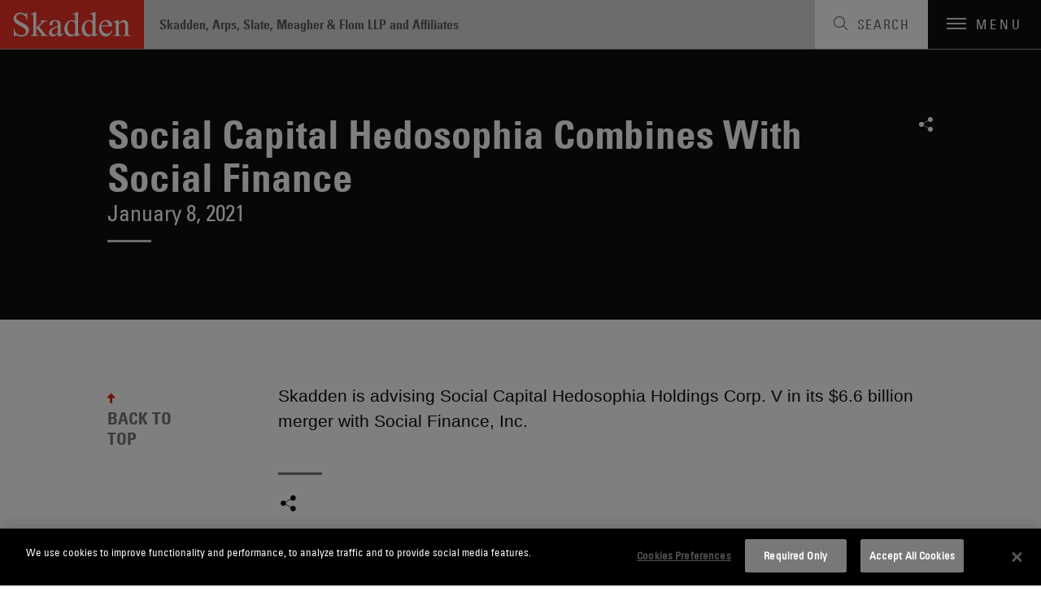

--- FILE ---
content_type: text/html; charset=utf-8
request_url: https://www.skadden.com/about/news-and-rankings/news/2021/01/social-capital-hedosophia-combines
body_size: 6538
content:



<!DOCTYPE html>

<html lang="en" ng-app="skadden">
<head>
    <!-- Google Tag Manager -->
    <script>
        (function (w, d, s, l, i) {
            w[l] = w[l] || []; w[l].push({
                'gtm.start':
                    new Date().getTime(), event: 'gtm.js'
            }); var f = d.getElementsByTagName(s)[0],
                j = d.createElement(s), dl = l != 'dataLayer' ? '&l=' + l : ''; j.async = true; j.src =
                    'https://www.googletagmanager.com/gtm.js?id=' + i + dl; f.parentNode.insertBefore(j, f);
        })(window, document, 'script', 'dataLayer', 'GTM-52ZPQLZ');</script>
    <!-- End Google Tag Manager -->


        <!-- OneTrust Cookies Consent Notice start for http://skadden.com -->
        <script type="text/javascript" src="https://cdn.cookielaw.org/consent/e979ec48-49af-43e9-810c-9c705d37d1d8/OtAutoBlock.js"></script>
        <script src="https://cdn.cookielaw.org/scripttemplates/otSDKStub.js" type="text/javascript" charset="UTF-8" data-domain-script="e979ec48-49af-43e9-810c-9c705d37d1d8"></script>
        <script type="text/javascript">
            function OptanonWrapper() { }
        </script>
        <!-- OneTrust Cookies Consent Notice end for http://skadden.com -->

    <meta charset="utf-8">
    <meta name="viewport" content="width=device-width, initial-scale=1">

        <link rel="canonical" href="https://www.skadden.com/about/news-and-rankings/news/2021/01/social-capital-hedosophia-combines" />

    <meta name="title" content="Social Capital Hedosophia Combines With Social Finance | News &amp; Rankings | About | Skadden, Arps, Slate, Meagher &amp; Flom LLP" />
<meta name="description" content="" />
<meta name="keywords" content="" />

    <meta name="robots" content="noindex, follow" />

<meta property="og:url" content="https://www.skadden.com/about/news-and-rankings/news/2021/01/social-capital-hedosophia-combines" />
<meta property="og:type" content="website" />
<meta property="og:title" content="Social Capital Hedosophia Combines With Social Finance | News &amp; Rankings | About | Skadden, Arps, Slate, Meagher &amp; Flom LLP" />
<meta property="og:description" content="" />


<meta name="twitter:card" content="summary">
<meta name="twitter:site" content="@skaddenarps">
<meta name="twitter:title" content="Social Capital Hedosophia Combines With Social Finance | News &amp; Rankings | About | Skadden, Arps, Slate, Meagher &amp; Flom LLP">
<meta name="twitter:description" content="With 22 offices, more than 1,700 attorneys and 50-plus practice areas, Skadden advises businesses, financial institutions and governmental entities around the world on their most complex, high-profile matters, providing the guidance they need to compete in today’s business environment. ">



    


<title>Social Capital Hedosophia Combines With Social Finance | News &amp; Rankings | About | Skadden, Arps, Slate, Meagher &amp; Flom LLP</title>

<!-- Icons Favicon -->
<link rel="icon" href="/assets/site/public/favicon.ico?v=1" type="image/x-icon">
<!-- retina iPhone iOS 7 -->
<link rel="apple-touch-icon" href="/assets/site/public/favicon.ico" sizes="120x120">
<!-- retina iPad pre iOS 7 -->
<link rel="apple-touch-icon" href="/assets/site/public/favicon.ico" sizes="144x144">
<!-- retina iPad iOS 7 -->
<link rel="apple-touch-icon" href="/assets/site/public/favicon.ico" sizes="152x152">

<link href="/assets/site/public/css/common.v-avpllcqjeohmhmeyjabaua.css" media="screen" rel="stylesheet" />
<link href="/assets/site/public/css/main.v-yqbqtlolc7twpayntbvmyg.css" media="screen" rel="stylesheet" />

    <link href="/assets/site/public/css/print.v-aqaeamqgrc68v7v9djbthg.css" media="print" rel="stylesheet">
    <script src="/assets/site/public/js/modernizr.v-bxd29oftqqrtfah7jhvvmg.js"></script>
    <script src="/assets/site/public/js/vendor.v-zoywmg9udzn5ukk9ty3ojg.js"></script>

    <style media="screen">
        .home-explore-video:before {
            background-image: url("data:image/svg+xml;charset=utf8,%3Csvg id='stripe-svg' xmlns='http://www.w3.org/2000/svg' viewBox='0 0 10 10'%3E%3Cpath d='M-1,1 l2,-2 M0,10 l10,-10 M9,11 l2,-2' stroke='%23000' opacity='0.15' stroke-width='1' /%3E%3C/svg%3E");
        }
    </style>
        <script type="application/ld+json">
                {
                "@context": "http://schema.org",
                "@type": "Organization",
                "name": "Social Capital Hedosophia Combines With Social Finance | News &amp; Rankings | About | Skadden, Arps, Slate, Meagher &amp; Flom LLP",
                "legalName": "Skadden, Arps, Slate, Meagher & Flom LLP",
                "description":"",
                "url": "https://www.skadden.com/about/news-and-rankings/news/2021/01/social-capital-hedosophia-combines",
                "sameAs": [
                    "https://twitter.com/skaddenarps",
                    "https://www.facebook.com/skadden",
                    "https://www.linkedin.com/company/skadden-arps-slate-meagher-flom-llp-affiliates"
                ],
                "email": "info@skadden.com",
                "address": {
                    "@type": "PostalAddress",
                    "streetAddress": "One Manhattan West New York",
                    "addressLocality": "New York",
                    "addressCountry": "US",
                    "addressRegion": "NY",
                    "postalCode": "10001-8602"
                },
                "areaServed": "Worldwide",
                "award": [
                    "Best Law Firms for Women, 2023 — Seramount",
                    "Mansfield Rule Certified Plus, 2023 — Diversity Lab",
                    "A-List, 2023 — The American Lawyer: Top Ten Most Successful Firms",
                    "Ranked #1 more years than any other firm — Corporate Board Member’s Annual Survey of America’s Best Corporate Law Firms",
                    "Voted #1 for Securities Litigation and Tax by associates at peer firms every year since rankings began in 2011 and 2010, respectively — Vault’s Best Law Firms",
                    "Most practice group wins overall (10) in a single year (2022 and 2011) – Law360 Practice Groups of the Year",
                    "Most practice group wins among peer firms (90) since inception (2010) -- Law360 Practice Groups of the Year",
                    "Chambers USA 2023 –- Women comprised half of the Firm’s newly earned attorney rankings, among 104 practice and 228 attorney rankings overall",
                    "New York Law Journal’s 2023 New York Legal Awards — More overall awards than any other firm",
                    "2024 Law Firm of the Year for Securities and Capital Markets Law – Best Lawyers Best Law Firms",
                    "France Tax Firm of the Year 2023 — International Tax Review EMEA Tax Awards",
                    "2023 Legal Technology Trailblazers – The National Law Journal",
                    "2022 Law Firm of the Year for Securities Litigation and Mergers and Acquisitions Litigation – Best Lawyers Best Law Firms",
                    "Recognized as Americas Tax Firm of the Year and North America Tax Firm of the Year for four consecutive years (2016-2020) – International Tax Review Americas Awards",
                    "2021 Litigation Department of the Year finalist - The American Lawyer",
                    "First law firm to hit $1 trillion in announced deals (2015)"
                ],
                "diversityPolicy": "https://www.skadden.com/about/diversity-equity-inclusion/overview",
                "foundingDate": "1948-04-01"
            }
        </script>

    <meta name="referrer" content="no-referrer-when-downgrade">
    <script>!function (r) { var i = document.createElement("img"); i.setAttribute("src", "//skadden.vuture.net/security/tracker.gif?referer=" + encodeURIComponent(r)) }(document.referrer);</script>
</head>

<body class="page-insights-detail">
    <!-- Google Tag Manager (noscript) -->
    <noscript>
        <iframe src="https://www.googletagmanager.com/ns.html?id=GTM-52ZPQLZ"
                height="0" width="0" style="display:none;visibility:hidden"></iframe>
    </noscript>
    <!-- End Google Tag Manager (noscript) -->
    <script src="/bundles/main?v=DmSbJaO7Erpjqsb8xLgHFj0I4hfr_gZcMSt0u9HQdBA1"></script>

<script type="text/javascript"> 
//<![CDATA[
(function()
{
var sz = document.createElement('script'); 
sz.type = 'text/javascript'; 
sz.src = '//site' + 'improveanalytics.com/js/siteanalyze_61282519.js'; 
sz.async = true; 
var s = document.getElementsByTagName('script')[0]; 
s.parentNode.insertBefore(sz, s); 
}
)(); 
//]]>
</script>

    <div role="navigation" aria-labelledby="skip-to"><a href="#main-content" id="skip-to" tabindex="1">Skip to content</a></div>

    

<header class="site-header js-site-header site-header--perspective">
	
	<a class="site-logo" href="/" aria-label="Link to Home Page">
		<img alt="Skadden Logo" class="site-logo-img" src="/-/media/images/templates/logo.svg?rev=2979cbeeacc04184865c5d92dd392afa" role="presentation">
	</a>
	<div class="site-header-utility">
		<div class="site-header-firm-label">
			<span class="site-header-firm-name">Skadden, Arps, Slate, Meagher & Flom LLP and Affiliates</span>
		</div>
		<nav aria-label="Breadcrumbs" aria-hidden="true" class="breadcrumbs js-breadcrumbs">
			<ul class="breadcrumbs-options" itemscope itemtype="http://schema.org/BreadcurmbList">
						<li class="breadcrumbs-item" itemprop="itemListElement" itemscope itemtype="http://schema.org/ListItem">
									<a title="navigate to Home" class="breadcrumbs-title ico-" href="/" itemprop="item"><span itemprop="name">Home</span></a>
									<meta itemprop="position" content="1" />
									<span>/</span>
						</li>
						<li class="breadcrumbs-item" itemprop="itemListElement" itemscope itemtype="http://schema.org/ListItem">
									<span title="navigate to About" class="breadcrumbs-title ico-" itemprop="name">About / </span>
									<meta itemprop="position" content="2" />
						</li>
						<li class="breadcrumbs-item" itemprop="itemListElement" itemscope itemtype="http://schema.org/ListItem">
									<a title="navigate to News &amp; Rankings" class="breadcrumbs-title ico-" href="/about/news-and-rankings" itemprop="item"><span itemprop="name">News &amp; Rankings</span></a>
									<meta itemprop="position" content="3" />
									<span>/</span>
						</li>
						<li class="breadcrumbs-item" itemprop="itemListElement" itemscope itemtype="http://schema.org/ListItem">
								<span class="breadcrumbs-title" itemprop="name">Social Capital Hedosophia Combines With Social Finance</span>
								<meta itemprop="position" content="4" />
						</li>

			</ul>
		</nav>

	</div>
	<button class="site-search-toggle js-site-search-toggle" aria-label="Toggle Search" aria-expanded="false">
		<span class="site-search-toggle-label">Search</span>
	</button>
	<button class="mobile-toggle js-mobile-toggle" aria-label="Toggle Navigation" aria-expanded="false">
		<span class="mobile-toggle-bars"></span>
		<span data-label-close="close" class="mobile-toggle-label">Menu</span>
	</button>
</header>


    
    <article id="insights-detail" role="main" class="main-content">
        <div id="main-content"></div>
        <div class="article-header">
            <div class="page-wrapper">
                    <header class="article-header-details">
                        <h1 class="article-header-title">Social Capital Hedosophia Combines With Social Finance</h1>
                        <div class="article-header-meta">
                            <time class="meta-item">January 8, 2021</time>
                        </div>
                    </header>
                

<ul class="social-links">
                <li class="social-links-item">
            <div class="share-tools  js-share-tools">
                <button aria-label="Share on Social Media" aria-expanded="false" aria-controls="share-options" class="share-tools-trigger js-trigger"></button>
                
                <ul id="share-options" class="share-tools-options js-menu">
                        <li class="share-tools-item js-option"><a title="Share on Facebook" aria-label="Share on Facebook" class="share-tools-link-icon ico-facebook" href="http://www.facebook.com/sharer/sharer.php?u=https%3a%2f%2fwww.skadden.com%2fabout%2fnews-and-rankings%2fnews%2f2021%2f01%2fsocial-capital-hedosophia-combines&t=Social Capital Hedosophia Combines With Social Finance" target="_blank" tab-index="0000"></a></li>
                                            <li class="share-tools-item js-option"><a title="Share on Twitter" aria-label="Share on Twitter" class="share-tools-link-icon ico-twitter" href="http://www.twitter.com/intent/tweet/?url=https://www.skadden.com/about/news-and-rankings/news/2021/01/social-capital-hedosophia-combines" target="_blank" tab-index="1000"></a></li>
                                            <li class="share-tools-item js-option"><a title="Share on LinkedIn" aria-label="Share on Linkedin" class="share-tools-link-icon ico-linkedin" href="http://www.linkedin.com/shareArticle?mini=true&url=https://www.skadden.com/about/news-and-rankings/news/2021/01/social-capital-hedosophia-combines&title=Social Capital Hedosophia Combines With Social Finance" target="_blank" tab-index="2000"></a></li>
                                            <li class="share-tools-item js-option"><a title="Email to Someone" aria-label="Email to Someone" class="share-tools-link-icon ico-email" href="mailto:?subject=Social Capital Hedosophia Combines With Social Finance&body=https://www.skadden.com/about/news-and-rankings/news/2021/01/social-capital-hedosophia-combines" tab-index="3000"></a></li>
                </ul>
            </div>
        </li>
</ul>
            </div>
        </div>
        <div id="back-to-top" class="back-to-top js-back-to-top">
            <div class="page-wrapper">
                <div class="back-to-top-sections">
                    <div class="article-body">
                            <div class="article-body-wrapper">
                                <div class="article-body-copy rte">
                                    Skadden is advising Social Capital Hedosophia Holdings Corp. V in its $6.6 billion merger with Social Finance, Inc.
                                </div>
                                

<ul class="social-links">
                <li class="social-links-item">
            <div class="share-tools share-tools--horizontal js-share-tools">
                <button aria-label="Share on Social Media" aria-expanded="false" aria-controls="share-options-share-tools--horizontal" class="share-tools-trigger js-trigger"></button>
                
                <ul id="share-options-share-tools--horizontal" class="share-tools-options js-menu">
                        <li class="share-tools-item js-option"><a title="Share on Facebook" aria-label="Share on Facebook" class="share-tools-link-icon ico-facebook" href="http://www.facebook.com/sharer/sharer.php?u=https%3a%2f%2fwww.skadden.com%2fabout%2fnews-and-rankings%2fnews%2f2021%2f01%2fsocial-capital-hedosophia-combines&t=Social Capital Hedosophia Combines With Social Finance" target="_blank" tab-index="0000"></a></li>
                                            <li class="share-tools-item js-option"><a title="Share on Twitter" aria-label="Share on Twitter" class="share-tools-link-icon ico-twitter" href="http://www.twitter.com/intent/tweet/?url=https://www.skadden.com/about/news-and-rankings/news/2021/01/social-capital-hedosophia-combines" target="_blank" tab-index="1000"></a></li>
                                            <li class="share-tools-item js-option"><a title="Share on LinkedIn" aria-label="Share on Linkedin" class="share-tools-link-icon ico-linkedin" href="http://www.linkedin.com/shareArticle?mini=true&url=https://www.skadden.com/about/news-and-rankings/news/2021/01/social-capital-hedosophia-combines&title=Social Capital Hedosophia Combines With Social Finance" target="_blank" tab-index="2000"></a></li>
                                            <li class="share-tools-item js-option"><a title="Email to Someone" aria-label="Email to Someone" class="share-tools-link-icon ico-email" href="mailto:?subject=Social Capital Hedosophia Combines With Social Finance&body=https://www.skadden.com/about/news-and-rankings/news/2021/01/social-capital-hedosophia-combines" tab-index="3000"></a></li>
                </ul>
            </div>
        </li>
</ul>
                            </div>
                    </div>
                    
    <aside class="related-capabilities" aria-labelledby="related-capabilities-section-heading">
        <div class="related-capabilities-wrapper">
            <header><h2 id="related-capabilities-section-heading" class="section-heading">Related Capabilities</h2></header>
            <ul class="capabilities-list">
                    <li class="capabilities-list-capability">
                        <a class="capabilities-list-link" href="/capabilities/practices/capital-markets">Capital Markets</a>
                    </li>
                    <li class="capabilities-list-capability">
                        <a class="capabilities-list-link" href="/capabilities/practices/executive-compensation-and-benefits">Executive Compensation and Benefits</a>
                    </li>
                    <li class="capabilities-list-capability">
                        <a class="capabilities-list-link" href="/capabilities/practices/mergers-and-acquisitions/cc/mergers-and-acquisitions">Mergers and Acquisitions</a>
                    </li>
                    <li class="capabilities-list-capability">
                        <a class="capabilities-list-link" href="/capabilities/regions/north-america">North America</a>
                    </li>
                    <li class="capabilities-list-capability">
                        <a class="capabilities-list-link" href="/capabilities/practices/tax/cc/tax">Tax</a>
                    </li>
            </ul>
        </div>
    </aside>

                </div>
                <a role="button" class="back-to-top-trigger js-back-to-top-trigger" href="#back-to-top">BACK TO TOP</a>
            </div>
        </div>
    </article>


    
<footer class="site-footer js-site-footer site-footer--fellowship site-footer--main" aria-label="Footer Navigation">
    <div class="content-wrapper">
        <ul class="site-footer-menu">
                <li class="site-footer-menu-item"><a class="site-footer-menu-link" href="/contact-us">Contact Us</a></li>
                <li class="site-footer-menu-item"><a class="site-footer-menu-link" href="/legal-notices">Legal Notices</a></li>
                <li class="site-footer-menu-item"><a class="site-footer-menu-link" href="/terms-and-conditions">Disclaimers</a></li>
                <li class="site-footer-menu-item"><a class="site-footer-menu-link" href="/privacy-statement">Privacy Statement</a></li>
                <li class="site-footer-menu-item"><a class="site-footer-menu-link" href="/cookies-policy">Cookies Policy</a></li>
                <li class="site-footer-menu-item"><a class="site-footer-menu-link" href="/technology-overview">Technology Overview</a></li>
                <li class="site-footer-menu-item"><a class="site-footer-menu-link" href="/attorney-advertising">Attorney Advertising</a></li>
        </ul>
        <div class="site-footer-additional">
            <ul class="site-footer-utility">
                    <li class="site-footer-utility-item">
                        <a title="Navigate to Alumni Login section" class="site-footer-utility-link" href="/alumni">Alumni Login<span class="ico ico-lock"></span></a>
                    </li>
                                    <li class="site-footer-utility-item">
                        <a title="Navigate to Skadden Foundation section" class="site-footer-utility-link" href="https://www.skaddenfellowships.org/">Skadden Foundation<span class="ico ico-upward-arrow"></span></a>
                    </li>
            </ul>
            <ul class="social-links">
                    <li class="social-links-item"><a title="Skadden&#39;s LinkedIn Page" aria-label="Skadden&#39;s LinkedIn Page" class="social-links-icon ico-linkedin" href="https://www.linkedin.com/company/skadden-arps-slate-meagher-flom-llp-affiliates?s=footer"></a></li>
                                    <li class="social-links-item"><a title="Skadden&#39;s Twitter" aria-label="Skadden&#39;s Twitter" class="social-links-icon ico-twitter" href="https://twitter.com/skaddenarps?s=footer"></a></li>
                                    <li class="social-links-item"><a title="Skadden&#39;s Facebook Page" aria-label="Skadden&#39;s Facebook Page" class="social-links-icon ico-facebook" href="https://www.facebook.com/skadden/?s=footer"></a></li>
            </ul>
        </div>
    </div>
    <div class="site-footer-copyright">
    <div class="page-wrapper">
        <a class="site-footer-copyright-main-site" href="/">Skadden.com</a>
        <span class="site-footer-copyright-info">2026 Skadden, Arps, Slate, Meagher &amp; Flom LLP and Affiliates</span>
    </div>
</div>
</footer>

    
<div aria-labelledby="siteNavTitle" id="siteNav" aria-hidden="true" class="site-nav js-site-nav" tabindex="-1">

    <h2 id="siteNavTitle" class="sr-only" tabindex="-1">Main Menu</h2>

    <nav class="site-nav-wrapper" aria-labelledby="siteNavTitle">
                <ul class="site-nav-menu">
                            <li class="site-nav-menu-item"><a tabindex="0" title="Navigate to Capabilities section" class="site-nav-menu-link" href="/capabilities">Capabilities</a></li>
                            <li class="site-nav-menu-item"><a tabindex="0" title="Navigate to Professionals section" class="site-nav-menu-link" href="/professionals">Professionals</a></li>
                            <li class="site-nav-menu-item"><a tabindex="0" title="Navigate to Insights section" class="site-nav-menu-link" href="/insights">Insights</a></li>
                </ul>
                <ul class="site-nav-submenu">
                            <li class="site-nav-submenu-item"><a tabindex="0" title="Navigate to About section" class="site-nav-submenu-link" href="/about/overview">About</a></li>
                            <li class="site-nav-submenu-item"><a tabindex="0" title="Navigate to Locations section" class="site-nav-submenu-link" href="/locations">Locations</a></li>
                            <li class="site-nav-submenu-item"><a tabindex="0" title="Navigate to Careers section" class="site-nav-submenu-link" href="/careers">Careers</a></li>
                </ul>
        <ul class="social-links">
                <li class="social-links-item"><a title="Go To Skadden&#39;s LinkedIn Page" aria-label="Go To Skadden&#39;s LinkedIn Page" class="social-links-icon ico-linkedin" href="https://www.linkedin.com/company/skadden-arps-slate-meagher-flom-llp-affiliates"></a></li>
                            <li class="social-links-item"><a title="Go To Skadden&#39;s Twitter" aria-label="Go To Skadden&#39;s Twitter" class="social-links-icon ico-twitter" href="https://twitter.com/skaddenarps"></a></li>
                            <li class="social-links-item"><a title="Go To Skadden&#39;s Facebook Page" aria-label="Go To Skadden&#39;s Facebook Page" class="social-links-icon ico-facebook" href="https://www.facebook.com/skadden/"></a></li>
        </ul>
    </nav>
    <button aria-label="Close Site Navigation" type="button" class="site-nav-close js-close"></button>
</div>




<div role="search" tabindex="-1" id="site-search-panel" aria-label="Site Search" aria-hidden="true" class="site-search-panel js-site-search-panel">

    <fieldset class="searchbox site-search-panel-searchbox js-searchbox">
        <input aria-label="Search" type="text" placeholder="Search"
               class="searchbox-input"
               data-site-search-url="/site-search"
               ng-typeahead
               typeahead-url="'/api/sitecore/sitesearch/typeahead'"
               typeahead-append-to="'.js-sitesearch-typeahead'">
        <button aria-label="Perform Search" class="searchbox-btn"></button>
        <div class="searchbox-breaker"></div>
        <div class="typeahead-suggestions-wrapper  js-sitesearch-typeahead"></div>
    </fieldset>
    <button aria-label="Close" type="button" class="site-search-panel-close js-close"></button>

</div>


    <script src="/assets/site/public/js/main.v-cyqpwtouy16dmq4reuukjw.js"></script>
</body>
</html>
